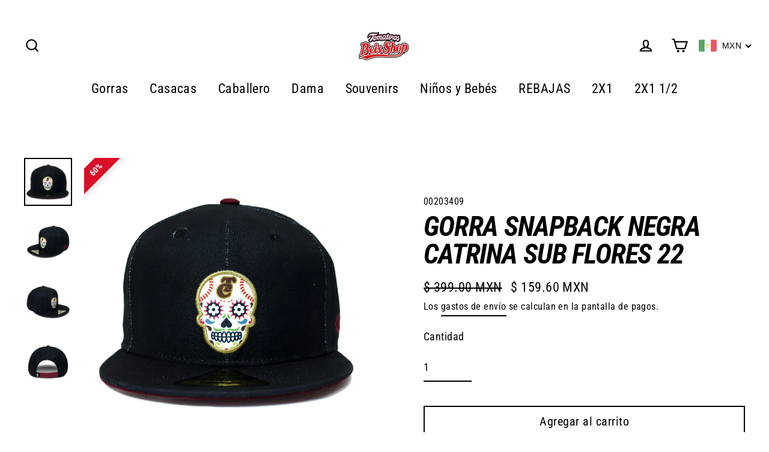

--- FILE ---
content_type: text/javascript; charset=utf-8
request_url: https://tomateros-beisshop.myshopify.com/products/gorra-snapback-negra-catrina-sub-flores-22.js
body_size: 827
content:
{"id":8059253522748,"title":"Gorra SnapBack Negra Catrina SUB Flores 22","handle":"gorra-snapback-negra-catrina-sub-flores-22","description":"Gorra Negra Catrinas.","published_at":"2022-12-23T13:37:03-07:00","created_at":"2022-12-23T13:37:01-07:00","vendor":"BeisShop Tomateros","type":"","tags":[],"price":15960,"price_min":15960,"price_max":15960,"available":true,"price_varies":false,"compare_at_price":39900,"compare_at_price_min":39900,"compare_at_price_max":39900,"compare_at_price_varies":false,"variants":[{"id":44180796932412,"title":"Default Title","option1":"Default Title","option2":null,"option3":null,"sku":"00203409","requires_shipping":true,"taxable":false,"featured_image":null,"available":true,"name":"Gorra SnapBack Negra Catrina SUB Flores 22","public_title":null,"options":["Default Title"],"price":15960,"weight":300,"compare_at_price":39900,"inventory_quantity":1,"inventory_management":"shopify","inventory_policy":"deny","barcode":"","requires_selling_plan":false,"selling_plan_allocations":[]}],"images":["\/\/cdn.shopify.com\/s\/files\/1\/1431\/3942\/products\/FRENTE_71e4f187-ad27-49cc-9db5-47af7d60a142.jpg?v=1746917491","\/\/cdn.shopify.com\/s\/files\/1\/1431\/3942\/products\/LADO1_2bf58c80-25b5-49bc-9597-c620b41b66a0.jpg?v=1746917491","\/\/cdn.shopify.com\/s\/files\/1\/1431\/3942\/products\/LADO2_c005fabf-189d-4b76-8883-32f10b81eee2.jpg?v=1746917491","\/\/cdn.shopify.com\/s\/files\/1\/1431\/3942\/products\/ATRAS_f9166fa9-aa58-4803-af90-028ce852a878.jpg?v=1746917491"],"featured_image":"\/\/cdn.shopify.com\/s\/files\/1\/1431\/3942\/products\/FRENTE_71e4f187-ad27-49cc-9db5-47af7d60a142.jpg?v=1746917491","options":[{"name":"Title","position":1,"values":["Default Title"]}],"url":"\/products\/gorra-snapback-negra-catrina-sub-flores-22","media":[{"alt":null,"id":32391511998780,"position":1,"preview_image":{"aspect_ratio":1.0,"height":1000,"width":1000,"src":"https:\/\/cdn.shopify.com\/s\/files\/1\/1431\/3942\/products\/FRENTE_71e4f187-ad27-49cc-9db5-47af7d60a142.jpg?v=1746917491"},"aspect_ratio":1.0,"height":1000,"media_type":"image","src":"https:\/\/cdn.shopify.com\/s\/files\/1\/1431\/3942\/products\/FRENTE_71e4f187-ad27-49cc-9db5-47af7d60a142.jpg?v=1746917491","width":1000},{"alt":null,"id":32391512031548,"position":2,"preview_image":{"aspect_ratio":1.0,"height":1000,"width":1000,"src":"https:\/\/cdn.shopify.com\/s\/files\/1\/1431\/3942\/products\/LADO1_2bf58c80-25b5-49bc-9597-c620b41b66a0.jpg?v=1746917491"},"aspect_ratio":1.0,"height":1000,"media_type":"image","src":"https:\/\/cdn.shopify.com\/s\/files\/1\/1431\/3942\/products\/LADO1_2bf58c80-25b5-49bc-9597-c620b41b66a0.jpg?v=1746917491","width":1000},{"alt":null,"id":32391512064316,"position":3,"preview_image":{"aspect_ratio":1.0,"height":1000,"width":1000,"src":"https:\/\/cdn.shopify.com\/s\/files\/1\/1431\/3942\/products\/LADO2_c005fabf-189d-4b76-8883-32f10b81eee2.jpg?v=1746917491"},"aspect_ratio":1.0,"height":1000,"media_type":"image","src":"https:\/\/cdn.shopify.com\/s\/files\/1\/1431\/3942\/products\/LADO2_c005fabf-189d-4b76-8883-32f10b81eee2.jpg?v=1746917491","width":1000},{"alt":null,"id":32391512097084,"position":4,"preview_image":{"aspect_ratio":1.0,"height":1000,"width":1000,"src":"https:\/\/cdn.shopify.com\/s\/files\/1\/1431\/3942\/products\/ATRAS_f9166fa9-aa58-4803-af90-028ce852a878.jpg?v=1746917491"},"aspect_ratio":1.0,"height":1000,"media_type":"image","src":"https:\/\/cdn.shopify.com\/s\/files\/1\/1431\/3942\/products\/ATRAS_f9166fa9-aa58-4803-af90-028ce852a878.jpg?v=1746917491","width":1000}],"requires_selling_plan":false,"selling_plan_groups":[]}

--- FILE ---
content_type: text/javascript
request_url: https://beisshoptomateros.com.mx/cdn/shop/t/21/assets/ets_fs_config.js?v=45087347518940517841680543621
body_size: 1222
content:
const ETS_FS_DATA="[FS_DATA]",ETS_FS_CONFIG={general:{filter_position:"side_bar",pagination_type:"pagination",load_more_btn_label_color_hover:null,load_more_btn_border_color_hover:null,load_more_btn_background_color_hover:null,pagination_btn_label_color_hover:"#9a1818",pagination_btn_border_color_hover:null,pagination_btn_background_color_hover:null,products_per_page:12,sort_by:[],general:"General",text_alignment:"left",enable:!0},filterStyle:{clear_text_color:null,clear_text_color_hover:null,price_range_available_color:null,price_range_selected_color:null,title_color:null,title_font_size:19,value_color:null,value_color_hover_active:null,value_font_size:19,filter_style:"Filter style"},productLayout:{add_to_cart_btn_background_color:null,add_to_cart_btn_background_hover_color:null,add_to_cart_btn_border_color:null,add_to_cart_btn_border_hover_color:null,add_to_cart_btn_text_color:null,add_to_cart_btn_text_hover_color:null,add_to_cart_position:"bottom_product_information",display_2nd_image_when_hover:!1,display_add_to_cart_button:!0,display_options:!0,display_original_price:!0,display_out_of_stock_label:!1,display_product_per_row:{desktop:3,mobile:2,tablet:3},display_sale_label:!0,display_vendor:!0,options_position:"bottom_product_image",options_to_display:[],original_price_color:null,original_price_position:"right",out_of_stock_background_color:null,out_of_stock_label_position:"left",out_of_stock_text_color:null,price_color:null,price_font_size:15,product_image_scale:11,sale_label_background_color:null,sale_label_position:"right",sale_label_text_color:null,sale_label_type:"text",title_color:null,title_color_hover:null,title_font_size:15,use_layout:"theme",vendor_position:"below_title",vendor_text_color:null,vendor_text_font_size:15,when_to_display_add_cart_btn:"always_display",when_to_display_options:"always_display",when_to_display_options_color:null,product_layout:"Product layout",display_line:"right"},product_layout_type:"theme",instance_search:{enable:!0,display_instant_search:!0,search_types:[{enable:!0,type:"Search suggestions",value:"suggestions",label:"Sugerencias",result_number:3,error:null},{enable:!0,type:"Search products",value:"products",label:"Productos",result_number:3,error:null},{enable:!0,type:"Search collections",value:"collections",label:"Colecciones",result_number:3,error:null},{enable:!0,type:"Search pages",value:"pages",label:"P\xE1ginas",result_number:3,error:null},{enable:!0,type:"Search posts",value:"posts",label:"Posts",result_number:3}],layout:"layout_4",box_width_type:"auto",box_width_value:1e3,box_alignment:"center",search_view_all_bg_color:"#d0021b",search_view_all_bg_color_hover:"#d0021b",use_search_box:"app",width_input_search:1200,btn_toggle_search_color:"#333333"},page_result:{enable_filter:!0,search_type:[{enable:!0,value:"products",search_result:"Products",label:"Productos",per_page:12},{enable:!0,value:"collections",search_result:"Collections",label:"Colecciones",per_page:12},{enable:!0,value:"pages",search_result:"Pages",label:"P\xE1ginas",per_page:12},{enable:!0,value:"posts",search_result:"Posts",label:"Posts",per_page:12}],pagination_type:"pagination",load_more_btn_label_color_hover:"",load_more_btn_border_color_hover:"",load_more_btn_background_color_hover:"",pagination_btn_label_color_hover:"",pagination_btn_border_color_hover:"",pagination_btn_background_color_hover:""},selectors:{filter_default:"#shopify-section-collection-filters",search_input:["#gl-d-searchbox-input"],search_input_main:'.section-header__description input[name="q"]',cart_number:"#StickyItems",product_section:"#CollectionAjaxContent > div",pagination_default:"#CollectionAjaxContent > div.pagination",btn_submit_search:".search-header__submit",btn_submit_search_main:'.section-header__description button[type="submit"]',hidden_elements:[],btn_form_search:[],search_input_focus:["#gl-d-searchbox-input",'.section-header__description input[name="q"]']},theme_name:"streamline",listIdsThemeDefault:[100014,887,885,829,796,775,766,578,730,679,380,1368,1363,1356,464,871,857,812,865,100001,100002,872,1434,100003,100004,855,1500,100005,100006,100007,100008,1431,1499,100009,100010,100011,100012,100015,851,100013,838,847,100016,100017,100018,100019,1567,411,568,100020,100021,100022,100023,677,100024,100025,100026,100027,100028,100029,100030,100031,909]},ETS_FS_BASE_URL="https://search-filter.etssoft.net",ETS_FS_SHOP_DOMAIN="[FS_SHOP_DOMAIN]",ETS_FS_SHOP_ID="62c469b773d169e2d906ba02",ETS_FS_REDIRECT_SEARCH=[],ETS_FS_NO_RESULT_SEARCH_PAGE=`<p><img style="display: block; margin-left: auto; margin-right: auto;" src="https://i.ibb.co/KqQr54r/no-search-result-img.png" alt="no-search-result-img" border="0" /></p><h3 style="text-align: center;">Looks like we don't have any matches for "[search_word]"</h3><h4>Search help:</h4><ul><li>Check for typos and spelling errors</li><li>Try more general keywords</li><li>The product you're searching for maybe discontinued or not yet on our site</li><li>Need help finding something?</li><li>Visit our Contact Us page to contact the appropriate department.</li></ul>`,ETS_FS_TRANSLATE={add_to_cart:"Add to cart",sale:"Sale",sold_out:"Sold out",load_more:"Load more",best_selling:"Best selling",product_title_a_z:"Product title A-Z",product_title_z_a:"Product title Z-A",lowest_price:"Lowest price",highest_price:"Highest price",newest:"Newest",oldest:"Oldest",highest_discount_percent:"Highest discount percentage",lowest_discount_percent:"Lowest discount percentage",availability_stock_first:"Availability, in-stock first",manually_from_collection:"Manually from collection",no_data_found:"No data found for",other_products:"Other products you might also like",view_all_result:"View all results",six_products:"products",show:"Show",filter_button_for_floating_filter:"Filter by",filter_by:"Filter by:",filter_title_for_floating_filter:"Filter"},ETS_FS_TIMEOUT_INIT=500,ETS_FS_ENABLE=0;
//# sourceMappingURL=/cdn/shop/t/21/assets/ets_fs_config.js.map?v=45087347518940517841680543621
